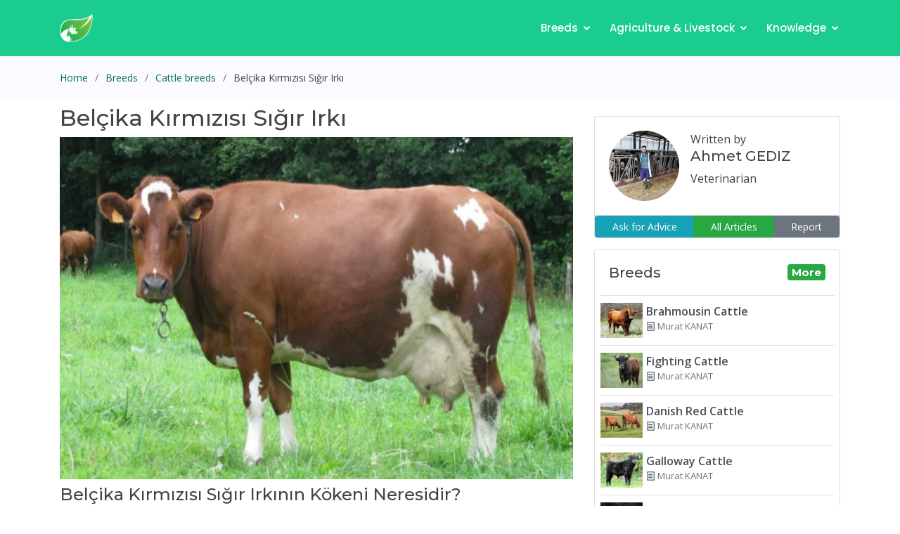

--- FILE ---
content_type: text/html; charset=UTF-8
request_url: https://www.farmow.com/breed/belcika-kirmizisi-sigir-irki
body_size: 6803
content:
<!DOCTYPE html><html lang="en"><head><meta charset="utf-8"><meta content="width=device-width, initial-scale=1.0" name="viewport"><title>Belçika Kırmızısı Sığır Irkı</title><meta content="Belçika Kırmızısı sığırları büyük ve cüsselidir. Ağırlıklarına bakacak olursak;  ergin erkeklerinin ortalama ağırlığı 1200-1400 kilogram arasında iken, ergin dişilerinin ortalama ağırlığı ise 725-1000 kilogram arasındadır." name="description"><meta content="Belçika Kırmızısı Sığır Irkı" name="keywords"><meta name="robots" content="index, follow" /><link rel="canonical" href="https://www.farmow.com/breed/belcika-kirmizisi-sigir-irki"/><meta property="og:locale" content="tr"/><meta property="og:type" content="article" /><meta property="og:title" content="Belçika Kırmızısı Sığır Irkı"/><meta property="og:description" content="Belçika Kırmızısı sığırları büyük ve cüsselidir. Ağırlıklarına bakacak olursak;  ergin erkeklerinin ortalama ağırlığı 1200-1400 kilogram arasında iken, ergin dişilerinin ortalama ağırlığı ise 725-1000 kilogram arasındadır."/><meta property="og:url" content="https://www.farmow.com/breed/belcika-kirmizisi-sigir-irki"/><meta property="og:site_name" content="Farmow" /><meta property="article:publisher" content="https://www.facebook.com/farmowUK" /><meta property="og:image" content="https://www.farmow.com/article-image/1600263427.jpg"/><meta property="og:image:width" content="600" /><meta property="og:image:height" content="400" /><meta name="twitter:card" content="summary_large_image" /><meta name="twitter:site" content="@Farmow3" />  <link href="/assets/img/logo.png" rel="icon">
  <link href="https://fonts.googleapis.com/css?family=Open+Sans:300,300i,400,400i,600,600i,700,700i|Montserrat:300,300i,400,400i,500,500i,600,600i,700,700i|Poppins:300,300i,400,400i,500,500i,600,600i,700,700i" rel="stylesheet">
  <link href="/assets/vendor/bootstrap/css/bootstrap.min.css" rel="stylesheet">
  <link href="/assets/vendor/icofont/icofont.min.css" rel="stylesheet">
  <link href="/assets/vendor/boxicons/css/boxicons.min.css" rel="stylesheet">
  <link href="/assets/vendor/venobox/venobox.css" rel="stylesheet">
  <link href="/assets/vendor/remixicon/remixicon.css" rel="stylesheet">
  <link href="/assets/vendor/aos/aos.css" rel="stylesheet">
  <link href="/assets/css/style.css" rel="stylesheet">
  <link rel="stylesheet" href="https://cdnjs.cloudflare.com/ajax/libs/tiny-slider/2.9.3/tiny-slider.css">
<!--[if (lt IE 9)]><script src="https://cdnjs.cloudflare.com/ajax/libs/tiny-slider/2.9.3/min/tiny-slider.helper.ie8.js"></script><![endif]-->
  <script async src="https://pagead2.googlesyndication.com/pagead/js/adsbygoogle.js" type="5b71827e141c64b16d133e65-text/javascript"></script>
<script type="application/ld+json">
        {
        "@context": "https://schema.org",
        "@type": "Article",
        "mainEntityOfPage": {
            "@type": "WebPage",
            "@id": "https://www.farmow.com/breed/belcika-kirmizisi-sigir-irki"
        },
        "headline": "Belçika Kırmızısı Sığır Irkı",
        "description": "Belçika Kırmızısı sığırları büyük ve cüsselidir. Ağırlıklarına bakacak olursak;  ergin erkeklerinin ortalama ağırlığı 1200-1400 kilogram arasında iken, ergin dişilerinin ortalama ağırlığı ise 725-1000 kilogram arasındadır.",
        "image": "https://www.farmow.com/article-image/1600263427.jpg",
        "datePublished": "2020-09-16 13:38:32",
        "dateModified": "2021-02-04 05:09:40",
        "genre": "breeds",
        "author": {
            "@type": "Person",
            "name": "Ahmet GEDIZ"
        },
        "publisher": {
            "@type": "Organization",
            "name": "Farmow Livestock & Farm Management",
            "logo": {
            "@type": "ImageObject",
            "url": "http://www.farmow.com/assets/img/logo.png"
            }       
        },
        "potentialAction": {
            "@type": "SearchAction",
            "target": "https://wwww.farmow.com/search?word={search_term_string}",
            "query-input": "required word=search_term_string"
        }
        }
        </script></head><body>  <header id="header" class="fixed-top d-flex align-items-center ">
    <div class="container d-flex align-items-center">

      <div class="logo mr-auto"> <a href="/"><img src="/assets/img/logo.png" alt="" class="img-fluid"></a> </div>

      <nav class="nav-menu d-none d-lg-block">
        <ul>
<!--          <li class="drop-down"><a href="/feature-price">Features & Pricing</a>
            <ul>
              <li><a href="/features">Features</a></li>
              <li><a href="/pricing">Pricing</a></li>
            </ul>
         </li> -->
         <li class="drop-down"><a href="/breeds">Breeds</a>
            <ul>
              <li><a href="/cattle">Cattle breeds</a></li>
              <li><a href="/sheep">Sheep breeds</a></li>
              <li><a href="/goat">Goat breeds</a></li>
              <li><a href="/poultry">Poultry breeds</a></li>
            </ul>
         </li>
         
          <li class="drop-down"><a href="/agriculture-livestock">Agriculture & Livestock</a>
            <ul>
              <li><a href="/forage-crops">Forage crops</a></li>
              <li><a href="/illnesses">Illnesses</a></li>
              <li><a href="/livestock-care">Livestock Care</a></li>
              <li><a href="/soil-care">Soil Care</a></li>
              <li><a href="/how-tos">How-tos</a></li>
            </ul>
         </li>
         <li class="drop-down"><a href="/knowledge-center">Knowledge</a>
            <ul>
              <li><a href="/breeders">Breeders</a></li>
              <li><a href="/agriculture-news">News</a></li>
              <li><a href="/competitions">Competitions</a></li>
            </ul>
         </li>
<!--         <li><a href="/shop">Shop & Ads</a></li> -->

        </ul>
      </nav>
    </div>
</header>
<main id="main">
<script type="application/ld+json">
    {
      "@context": "https://schema.org",
      "@type": "BreadcrumbList",
      "itemListElement": [{
        "@type": "ListItem",
        "position": 1,
        "name": "Breeds",
        "item": "https://farmow.com/breeds"
      },{
        "@type": "ListItem",
        "position": 2,
        "name": "Cattle breeds",
        "item": "https://farmow.com/cattle"
      },{
        "@type": "ListItem",
        "position": 3,
        "name": "Belçika Kırmızısı Sığır Irkı"
      }]
    }
 </script>

<section class="breadcrumbs">
    <div class="container">
        <div class=" align-items-center">
          <ol>
            <li><a href="/">Home</a></li>
            <li><a href="/breeds">Breeds</a></li>
                                    <li><a href="/cattle">Cattle breeds</a></li> 
                          <li>Belçika Kırmızısı Sığır Irkı</li>
          </ol>       
        </div>
    </div>
</section>

    <section class="inner-page pt-0 mt-2">
    
    

      <div class="container">
        <div class="row ">
          <div class="col-md-8">
            
                  <h2>Belçika Kırmızısı Sığır Irkı</h2>
                  <div>       <h4>  </h4><h4><img data-src="https://farmow.com/article-image/1600263460.jpg" class="img-fluid lazy" style="width: 100%;"><br></h4><h4>Belçika Kırmızısı Sığır Irkının Kökeni Neresidir?</h4><p>  Belçika Kırmızısı sığırları, Belçika’da Batı Flanders bölgesinde gelişen ve tamamen Belçika’ya özgü ve nadir görülen bir ırktır. Belçika Kırmızıları genetik olarak Flaman <a href="https://farmow.com/breed/shorthorn-sigir-irki" target="_blank">Shorthorn</a> sığırlarına benzetilir ve çift amaçlı kullanılır.
</p><p>  1.Dünya Savaşı sırasında Batı Flanders bölgesinin yerli cinsleri olan Cassel ve Veurne Ambacht ırkları neredeyse yok olmaya başlamış, Belçika Kırmızısı ise 20. Yüzyılın başlarında bu iki yerli ırktan geliştirilmiştir. Belçika Kırmızısı sığırları ayrıca "Rouge de Belgique" (Fransızca), "Rood ras van België" (Flaman dili) ve "Batı Flaman Kırmızısı" isimleriyle de bilinir. </p><p>
  1986 yılında sadece bölgede 50.000 civarı Belçika Kırmızısı bulunmaktaydı; fakat çok kısa sürede büyük bir hızla sayıları azalmaya başlamıştır. 2001 yılında yapılan sayımda ise tüm dünyada bulunan Belçika Kırmızısı sayısı 100’den azdı. 2003 yılından itibaren hükümet, bu yerel ırkın tamamen yok olacağını sonunda fark etmiş ve bu durumu önlemek için Belçika Kırmızısı türünü halihazırda yetiştiren veya yetiştirmeye başlayan çiftçilere küçük sübvansiyonlar vermeye başlamıştır.
</p><h4>
Belçika Kırmızısı Sığır Irkının Karakteristik Özellikleri Nelerdir?</h4><p>•	  Belçika Kırmızıları genellikle uzun gövdeli, iri ve ağır bir cinstir.
</p><p>•	  Kürk rengi esasen düz kırmızıdır; ancak başında, gerdanında, bacaklarında ve meme veya skrotumunda birkaç beyaz leke görülebilir.
</p><p>•	  Hem erkeklerde hem de dişilerde boynuz bulunur.
</p><p>•	  Et ve süt üretimi olarak çift amaçlı kullanılsa da iri cüsselerinden dolayı taslak işlerinde de kullanılmak için tercih edilir.
</p><p>•	  Belçika Kırmızısı doğal iklim şartlarına iyi adapte olmuştur.
</p><p>•	  Büyük boyutu dolayısıyla çok dayanıklı bir cinstir.
</p><p>•	  Belçika Kırmızısı inekleri iyi derecede annelik içgüdülerine sahiptirler.
</p><p>•	  Cins, hızlı büyüme oranıyla da bilinir.
</p><p>•	  Genellikle ot ve saman yerler. Buzağılar buna ek olarak mısır tüketir. Otların sindirimini yeterli kılmak için büyük mideleri vardır.

</p><h4><img data-src="https://farmow.com/article-image/1600263427.jpg" class="img-fluid lazy" style="width: 100%;"><br></h4><h4>Belçika Kırmızısı Sığır Irkının Verim Özellikleri Nelerdir?</h4><p>•	  Belçika Kırmızısı sığırları büyük ve cüsselidir. Ağırlıklarına bakacak olursak;  ergin erkeklerinin ortalama ağırlığı 1200-1400 kilogram arasında iken, ergin dişilerinin ortalama ağırlığı ise 725-1000 kilogram arasındadır.
</p><p>•	  Yükseklikleri diğer sığır ırklarına ve kendi vücut ağırlığına göre ne uzun ne de kısadır.  Sığırların yüksekliklerine bakacak olursak;  ergin erkeklerin ortalama yüksekliği 150 santimetre, ergin dişilerin ortalama yüksekliği ise 135-140 santimetre arasındadır.
</p><p>•	  2004 yılında inekler laktasyon başına yıllık 5.000 kilogram süt sağlamıştır. Bu sütün içinde ise %3,43 oranında protein, %4,27 oranında tereyağı bulunmaktadır.
</p><p>•	  Belçika Kırmızısının eti koyu kırmızı, inanılmaz yumuşak ve yağlıdır.</p><p>

</p><h4><br></h4><h4>Kaynakça
</h4><h6>https://www.fondazioneslowfood.com/<br>
https://www.thatsfarming.com/<br>
https://www.roysfarm.com/<br>
https://en.wikipedia.org/</h6>       </div>
                  <hr/>
               

                                                <div class="container">
                <ins class="adsbygoogle"
                  style="display:block"
                  data-ad-client="ca-pub-2237260650074252"
                  data-ad-slot="5810044893"
                  data-ad-format="auto"
                  data-full-width-responsive="true"></ins><script type="5b71827e141c64b16d133e65-text/javascript"> (adsbygoogle = window.adsbygoogle || []).push({}); </script>
                </div>
               



          </div>
          <div class="col-md-4">

          <div class="card mb-3 mt-3">
              <div class="row no-gutters">
                <div class="card-body">
                    <div class="media">
                    <img src="/user-image/1597089797.png" class="mr-3" style="width:100px;height:100px;">
                    <div class="media-body">
                        <p  class="mb-0">Written by</p>
                        <h5 class="mt-0">Ahmet GEDIZ</h5>
                        Veterinarian 
                    </div>
                </div>
                </div> 
              </div>
              <div class="card-footer clearfix m-0 p-0">
                <div class="btn-group btn-group-sm btn-block" role="group" aria-label="Basic example">
                    <button type="button" class="btn btn-info">Ask for Advice</button>
                    <a href="/writer/5" role="button" class="btn btn-success">All Articles</a>
                    <button type="button" class="btn btn-secondary">Report</button>
                </div>
              </div>
            </div>

     <div class="card mb-2"> <div class="card-body"><h5 class="card-title  m-0">Breeds<a href="/breeds" class="badge badge-success float-right">More</a></h5> </div><ul class="products-list product-list-in-card pl-2 pr-2"><li class="item"><a href="/breed/brahmousin-cattle" class="list-group-item-action"><div class="product-img"><img data-src="/article-image/1606248895.jpg"  class="img-size-60 lazy"></div><div class="product-info"> <span class="product-title">Brahmousin Cattle</span><span class="product-description"><i class="icofont-ui-note"></i> Murat KANAT</span> </div></a></li> <li class="item"><a href="/breed/fighting-cattle" class="list-group-item-action"><div class="product-img"><img data-src="/article-image/1606248279.jpg"  class="img-size-60 lazy"></div><div class="product-info"> <span class="product-title">Fighting Cattle</span><span class="product-description"><i class="icofont-ui-note"></i> Murat KANAT</span> </div></a></li> <li class="item"><a href="/breed/danish-red-cattle" class="list-group-item-action"><div class="product-img"><img data-src="/article-image/1605466834.jpg"  class="img-size-60 lazy"></div><div class="product-info"> <span class="product-title">Danish Red Cattle</span><span class="product-description"><i class="icofont-ui-note"></i> Murat KANAT</span> </div></a></li> <li class="item"><a href="/breed/galloway-cattle" class="list-group-item-action"><div class="product-img"><img data-src="/article-image/1605131461.jpg"  class="img-size-60 lazy"></div><div class="product-info"> <span class="product-title">Galloway Cattle</span><span class="product-description"><i class="icofont-ui-note"></i> Murat KANAT</span> </div></a></li> <li class="item"><a href="/breed/dutch-friesian-cattle" class="list-group-item-action"><div class="product-img"><img data-src="/article-image/1605129126.jpg"  class="img-size-60 lazy"></div><div class="product-info"> <span class="product-title">Dutch Friesian Cattle</span><span class="product-description"><i class="icofont-ui-note"></i> Murat KANAT</span> </div></a></li> <li class="item"><a href="/breed/canadian-highland-cattle" class="list-group-item-action"><div class="product-img"><img data-src="/article-image/1605127755.jpg"  class="img-size-60 lazy"></div><div class="product-info"> <span class="product-title">Canadian Highland Cattle</span><span class="product-description"><i class="icofont-ui-note"></i> Murat KANAT</span> </div></a></li> </ul> </div>
     <div class="card mb-2"> <div class="card-body"><ins class="adsbygoogle"
    style="display:block"
    data-ad-client="ca-pub-2237260650074252"
    data-ad-slot="1384548874"
    data-ad-format="auto"
    data-full-width-responsive="true"></ins><script type="5b71827e141c64b16d133e65-text/javascript"> (adsbygoogle = window.adsbygoogle || []).push({}); </script></div></div>
    
     <div class="card mb-2"> <div class="card-body"><h5 class="card-title  m-0">Illnesses<a href="/illnesses" class="badge badge-success float-right">More</a></h5> </div><ul class="products-list product-list-in-card pl-2 pr-2"><li class="item"><a href="/agriculture/-plants-poisoning" class="list-group-item-action"><div class="product-img"><img data-src="/article-image/1609704066.jpg"  class="img-size-60 lazy"></div><div class="product-info"> <span class="product-title"> Plants Poisoning</span><span class="product-description"><i class="icofont-ui-note"></i> H Cetin KATIRCI</span> </div></a></li> <li class="item"><a href="/agriculture/urinary-calculi-water-belly" class="list-group-item-action"><div class="product-img"><img data-src="/article-image/1599770659.jpg"  class="img-size-60 lazy"></div><div class="product-info"> <span class="product-title">Urinary Calculi (Water Belly)</span><span class="product-description"><i class="icofont-ui-note"></i> H Cetin KATIRCI</span> </div></a></li> <li class="item"><a href="/agriculture/tetanus" class="list-group-item-action"><div class="product-img"><img data-src="/article-image/1614112248.jpg"  class="img-size-60 lazy"></div><div class="product-info"> <span class="product-title">Tetanus</span><span class="product-description"><i class="icofont-ui-note"></i> H Cetin KATIRCI</span> </div></a></li> <li class="item"><a href="/agriculture/sub-acute-fasciolosis" class="list-group-item-action"><div class="product-img"><img data-src="/article-image/1597568464.jpg"  class="img-size-60 lazy"></div><div class="product-info"> <span class="product-title">Sub-Acute Fasciolosis</span><span class="product-description"><i class="icofont-ui-note"></i> H Cetin KATIRCI</span> </div></a></li> <li class="item"><a href="/agriculture/ticks" class="list-group-item-action"><div class="product-img"><img data-src="/article-image/1614120236.jpg"  class="img-size-60 lazy"></div><div class="product-info"> <span class="product-title">Ticks</span><span class="product-description"><i class="icofont-ui-note"></i> H Cetin KATIRCI</span> </div></a></li> <li class="item"><a href="/agriculture/selenium-deficiency-white-muscle-disease" class="list-group-item-action"><div class="product-img"><img data-src="/article-image/1614120114.jpg"  class="img-size-60 lazy"></div><div class="product-info"> <span class="product-title">Selenium Deficiency (White Muscle Disease)</span><span class="product-description"><i class="icofont-ui-note"></i> H Cetin KATIRCI</span> </div></a></li> </ul> </div>
     <div class="card mb-2"> <div class="card-body"><h5 class="card-title  m-0">Farmow App<a href="#" class="badge badge-success float-right"></a></h5> </div><div class="embed-responsive embed-responsive-16by9"><iframe class="embed-responsive-item" src="https://www.youtube.com/embed/3YgAtoNu6yA?start=23" frameborder="0" allow="accelerometer; autoplay; encrypted-media; gyroscope; picture-in-picture" allowfullscreen></iframe></div></div>
     <div class="card mb-2"> <div class="card-body"><h5 class="card-title  m-0">Forage crops<a href="/forage-crops" class="badge badge-success float-right">More</a></h5> </div><ul class="products-list product-list-in-card pl-2 pr-2"><li class="item"><a href="/agriculture/patologitseskaja-fiziologija-golodanija" class="list-group-item-action"><div class="product-img"><img data-src="/article-image/1601061307.jpg"  class="img-size-60 lazy"></div><div class="product-info"> <span class="product-title">Патологическая физиология голодания</span><span class="product-description"><i class="icofont-ui-note"></i> Arina TARAN</span> </div></a></li> <li class="item"><a href="/agriculture/deficit-fosfora-gipofosfatemija-hipofosfatemi" class="list-group-item-action"><div class="product-img"><img data-src="/article-image/1600973276.jpg"  class="img-size-60 lazy"></div><div class="product-info"> <span class="product-title">Дефицит фосфора (гипофосфатемия) Hipofosfatemi</span><span class="product-description"><i class="icofont-ui-note"></i> Arina TARAN</span> </div></a></li> <li class="item"><a href="/agriculture/kakie-bivajut-kormorazdattsiki-dlja-ferm-krs" class="list-group-item-action"><div class="product-img"><img data-src="/article-image/1600883245.jpg"  class="img-size-60 lazy"></div><div class="product-info"> <span class="product-title">Какие бывают кормораздатчики для ферм КРС?</span><span class="product-description"><i class="icofont-ui-note"></i> Irina Makarova </span> </div></a></li> <li class="item"><a href="/agriculture/kormuchki-dlja-ovec" class="list-group-item-action"><div class="product-img"><img data-src="/article-image/1600796350.jpg"  class="img-size-60 lazy"></div><div class="product-info"> <span class="product-title">Кормушки для овец</span><span class="product-description"><i class="icofont-ui-note"></i> Diana Myakisheva</span> </div></a></li> <li class="item"><a href="/general/pitanie-domachnix-koz-tsto-edjat-vidi-korma-i-pravila-kormlenija-" class="list-group-item-action"><div class="product-img"><img data-src="/article-image/1600766585.jpg"  class="img-size-60 lazy"></div><div class="product-info"> <span class="product-title">Питание домашних коз: что едят, виды корма и правила кормления </span><span class="product-description"><i class="icofont-ui-note"></i> Alina Arslantürk</span> </div></a></li> <li class="item"><a href="/agriculture/vazhnost-mineralov-pitanii-selskoxozjajstvennix-zhivotnix" class="list-group-item-action"><div class="product-img"><img data-src="/article-image/1600711957.jpg"  class="img-size-60 lazy"></div><div class="product-info"> <span class="product-title">Важность минералов питании сельскохозяйственных животных</span><span class="product-description"><i class="icofont-ui-note"></i> Irina Makarova </span> </div></a></li> </ul> </div>    
     <div class="card mb-2"> <div class="card-body"><ins class="adsbygoogle"
    style="display:block"
    data-ad-client="ca-pub-2237260650074252"
    data-ad-slot="1384548874"
    data-ad-format="auto"
    data-full-width-responsive="true"></ins><script type="5b71827e141c64b16d133e65-text/javascript"> (adsbygoogle = window.adsbygoogle || []).push({}); </script></div></div>            
        
          
          </div>
        </div>

     




        <div class="row mt-5">
            <div class="col-md-12">
              <div class="alert alert-secondary">
                <small class="text-muted"> Use of the information/advice in this guide is at your own risk. The Farmow and its employees do not warrant or make any representation regarding the use, or results of the use, of the information contained herein as regards to its correctness, accuracy, reliability, currency or otherwise. The entire risk of the implementation of the information/ advice which has been provided to you is assumed by you. All liability or responsibility to any person using the information/advice is expressly disclaimed by the Farmow and its employees.</small>
              </div>
            </div>
      </div>

     
    </section>
   
  </main>

  <footer id="footer">
    <div class="footer-top">
      <div class="container">
        <div class="row">

          <div class="col-lg-4 col-md-6">
            <div class="footer-info">
              <h3>Farmow</h3>
              <p class="pb-3"><em>A unique new cloud-based smartphone app that is designed to manage all the key information for your herd.</em></p>
              <p>
                
                <strong>Email:</strong> <a href="/cdn-cgi/l/email-protection" class="__cf_email__" data-cfemail="23505653534c5157634542514e4c540d404c4e">[email&#160;protected]</a><br>
              </p>
              <div class="social-links mt-3">
                <a href="#" class="twitter"><i class="bx bxl-twitter"></i></a>
                <a href="#" class="facebook"><i class="bx bxl-facebook"></i></a>
                <a href="#" class="instagram"><i class="bx bxl-instagram"></i></a>
                <a href="#" class="google-plus"><i class="bx bxl-skype"></i></a>
                <a href="#" class="linkedin"><i class="bx bxl-linkedin"></i></a>
              </div>
            </div>
          </div>

          <div class="col-lg-2 col-md-6 footer-links">
            <h4>Discover Farmow</h4>
            <ul>
              <li><i class="bx bx-chevron-right"></i> <a href="/">Home</a></li>
              <li><i class="bx bx-chevron-right"></i> <a href="/#features">Features</a></li>
              <li><i class="bx bx-chevron-right"></i> <a href="/knowledge-center">Knowledge</a></li>
              <li><i class="bx bx-chevron-right"></i> <a href="/terms-of-service">Terms of Service</a></li>
              <li><i class="bx bx-chevron-right"></i> <a href="/privacy-policy">Privacy Policy</a></li>
            </ul>
          </div>

        <div class="col-lg-2 col-md-6 footer-links">
            <h4>Useful Links</h4>
            <ul>
              <li><i class="bx bx-chevron-right"></i> <a href="/breeds">Breeds</a></li>
              <li><i class="bx bx-chevron-right"></i> <a href="/illnesses">Illnesses</a></li>
              <li><i class="bx bx-chevron-right"></i> <a href="/cattle">Cattle Breeds</a></li>
              <li><i class="bx bx-chevron-right"></i> <a href="/sheep">Sheep Breeds</a></li>
              <li><i class="bx bx-chevron-right"></i> <a href="/goat">Goat Breeds</a></li>
              <li><i class="bx bx-chevron-right"></i> <a href="/poultry">Poultry Breeds</a></li>
            </ul>
          </div>

          <div class="col-lg-4 col-md-6 footer-newsletter">

            <h4>Our Newsletter</h4>
            <p>Get Latest News and Updates</p>
            <form action="" method="post">
              <input type="email" name="email"><input type="submit" value="Subscribe">
            </form>
            <h4 class="mt-3">Languages</h4>
            <div class="btn-group" role="group" aria-label="Language">
              <a href="/language?language=en" class="btn btn-success"><img src="/assets/img/en.png" style="width:32px;height:32px;"></a>
              <a href="/language?language=tr" class="btn btn-success"><img src="/assets/img/tr.png" style="width:32px;height:32px;"></a>
            </div>
           

          </div>

        </div>
      </div>
    </div>

    <div class="container">
      <div class="copyright">
        &copy; Copyright <strong><span>Farmow</span></strong>. All Rights Reserved
      </div>
     
    </div>
  </footer><!-- End Footer -->

  <a href="#" class="back-to-top"><i class="icofont-simple-up"></i></a>
  <div id="preloader"></div>

  <!-- Vendor JS Files -->
  <script data-cfasync="false" src="/cdn-cgi/scripts/5c5dd728/cloudflare-static/email-decode.min.js"></script><script src="/assets/vendor/jquery/jquery.min.js" type="5b71827e141c64b16d133e65-text/javascript"></script>
  <script src="/assets/vendor/bootstrap/js/bootstrap.bundle.min.js" type="5b71827e141c64b16d133e65-text/javascript"></script>
  <script src="/assets/vendor/jquery.easing/jquery.easing.min.js" type="5b71827e141c64b16d133e65-text/javascript"></script>
  <script type="5b71827e141c64b16d133e65-text/javascript" src="//cdnjs.cloudflare.com/ajax/libs/jquery.lazy/1.7.9/jquery.lazy.min.js"></script>
  <script src="/assets/vendor/venobox/venobox.min.js" type="5b71827e141c64b16d133e65-text/javascript"></script>
  <script src="/assets/vendor/waypoints/jquery.waypoints.min.js" type="5b71827e141c64b16d133e65-text/javascript"></script>
  <script src="/assets/vendor/counterup/counterup.min.js" type="5b71827e141c64b16d133e65-text/javascript"></script>
  
  <script src="/assets/vendor/aos/aos.js" type="5b71827e141c64b16d133e65-text/javascript"></script>

  <!-- Template Main JS File -->
  <script src="/assets/js/main.js" type="5b71827e141c64b16d133e65-text/javascript"></script>
 

<!-- Google tag (gtag.js) -->
<script async src="https://www.googletagmanager.com/gtag/js?id=G-215NV2W9BS" type="5b71827e141c64b16d133e65-text/javascript"></script>
<script type="5b71827e141c64b16d133e65-text/javascript">
  window.dataLayer = window.dataLayer || [];
  function gtag(){dataLayer.push(arguments);}
  gtag('js', new Date());

  gtag('config', 'G-215NV2W9BS');
</script>

<script type="5b71827e141c64b16d133e65-text/javascript">
$(document).ready(function () {
	$('body').bind('cut copy', function (e) {
		e.preventDefault();
  });
  $("body").on("contextmenu",function(e){
		return false;
	});
});
$(function() {
  $('.lazy').Lazy();
});
</script>  

<script src="/cdn-cgi/scripts/7d0fa10a/cloudflare-static/rocket-loader.min.js" data-cf-settings="5b71827e141c64b16d133e65-|49" defer></script></body>

</html>

--- FILE ---
content_type: text/html; charset=utf-8
request_url: https://www.google.com/recaptcha/api2/aframe
body_size: 268
content:
<!DOCTYPE HTML><html><head><meta http-equiv="content-type" content="text/html; charset=UTF-8"></head><body><script nonce="nNA1qfk7G55zYOrq-2DPlA">/** Anti-fraud and anti-abuse applications only. See google.com/recaptcha */ try{var clients={'sodar':'https://pagead2.googlesyndication.com/pagead/sodar?'};window.addEventListener("message",function(a){try{if(a.source===window.parent){var b=JSON.parse(a.data);var c=clients[b['id']];if(c){var d=document.createElement('img');d.src=c+b['params']+'&rc='+(localStorage.getItem("rc::a")?sessionStorage.getItem("rc::b"):"");window.document.body.appendChild(d);sessionStorage.setItem("rc::e",parseInt(sessionStorage.getItem("rc::e")||0)+1);localStorage.setItem("rc::h",'1768665723211');}}}catch(b){}});window.parent.postMessage("_grecaptcha_ready", "*");}catch(b){}</script></body></html>